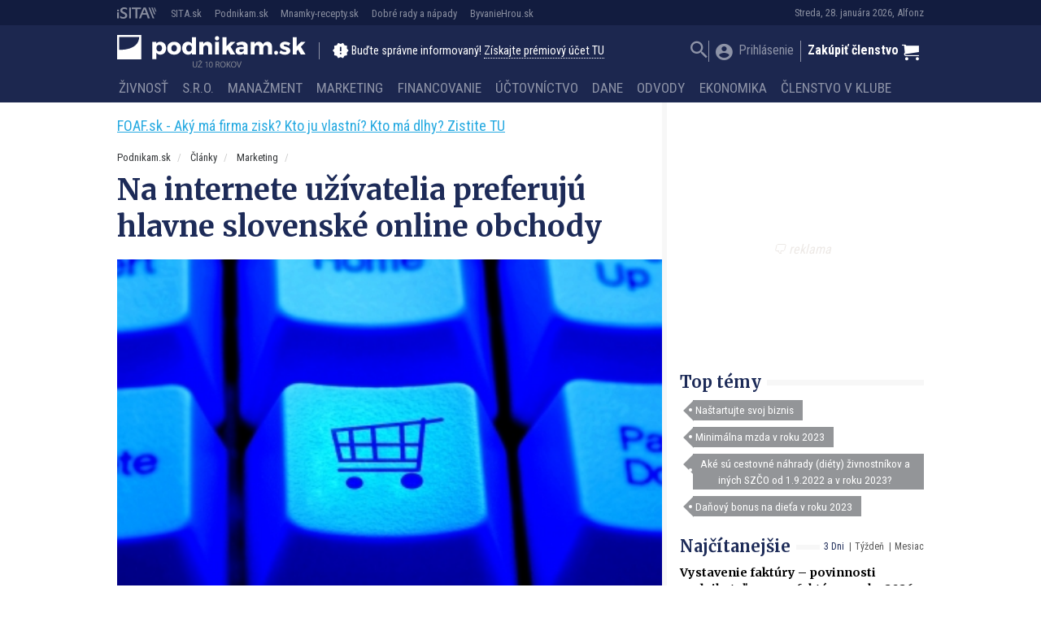

--- FILE ---
content_type: text/html; charset=utf-8
request_url: https://www.google.com/recaptcha/api2/aframe
body_size: 269
content:
<!DOCTYPE HTML><html><head><meta http-equiv="content-type" content="text/html; charset=UTF-8"></head><body><script nonce="YuYXdlGkIWY5yVH2UHUtUQ">/** Anti-fraud and anti-abuse applications only. See google.com/recaptcha */ try{var clients={'sodar':'https://pagead2.googlesyndication.com/pagead/sodar?'};window.addEventListener("message",function(a){try{if(a.source===window.parent){var b=JSON.parse(a.data);var c=clients[b['id']];if(c){var d=document.createElement('img');d.src=c+b['params']+'&rc='+(localStorage.getItem("rc::a")?sessionStorage.getItem("rc::b"):"");window.document.body.appendChild(d);sessionStorage.setItem("rc::e",parseInt(sessionStorage.getItem("rc::e")||0)+1);localStorage.setItem("rc::h",'1769583298995');}}}catch(b){}});window.parent.postMessage("_grecaptcha_ready", "*");}catch(b){}</script></body></html>

--- FILE ---
content_type: application/javascript; charset=utf-8
request_url: https://fundingchoicesmessages.google.com/f/AGSKWxVR-gNcSfJL-Wh7n3sDp58JifAtoKLuZT45T3nD-9m1ulHC2WHtk7mwkOJk8uaB4Z4SHHAf33rC-fSKRnYV9RMN9jHXP3FRj1pCk2RoRZJHO9KhDk5N8-ypClqt3KTCG558k-2OL135IWydfs3vTUxRSMa5gr85j4cf0zTWmGLVnznPJGXb7YR8ujAR/__ad728x90./ads_patron._ad_zone_/interstitial-ad?/ads203.
body_size: -1285
content:
window['18c1c1f4-2eda-43b8-9ddb-6b885b79bcc8'] = true;